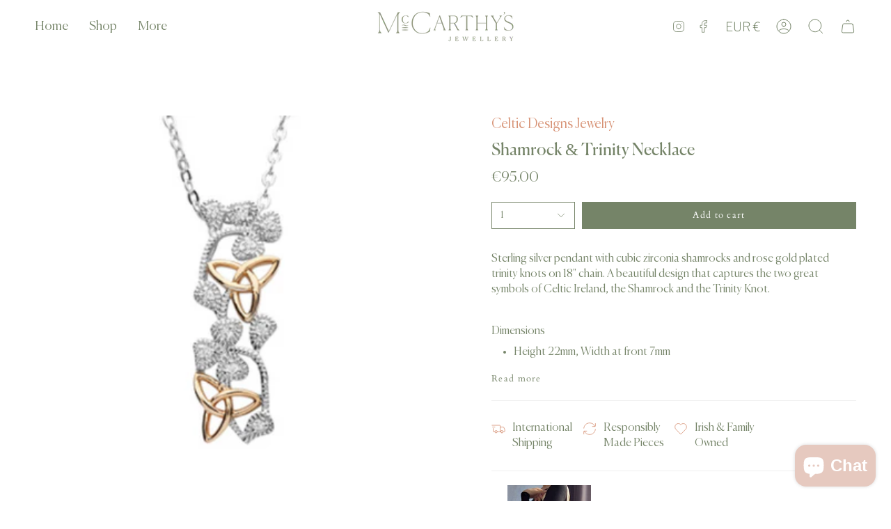

--- FILE ---
content_type: text/html; charset=utf-8
request_url: https://mccarthysjewellery.com/variants/45484139544893/?section_id=api-pickup-availability
body_size: 429
content:
<div id="shopify-section-api-pickup-availability" class="shopify-section">
<div class="pickup__preview pickup__preview--primary"><svg aria-hidden="true" focusable="false" role="presentation" class="icon icon-check" viewBox="0 0 24 24"><path d="m5 13 4 4L19 7" stroke="#000" stroke-linecap="round" stroke-linejoin="round"/></svg><div class="pickup__info"><p class="pickup__info__text">Pickup available at <strong>McCarthy&#39;s Jewellers</strong></p>
        <p class="pickup__info__timing">
          Available for pickup during open hours. Standard opening hours 9.30am-6pm Monday to Saturday, 1pm-5pm Sunday.
        </p>
        <button id="ShowPickupAvailabilityDrawer" class="pickup__button text-link" aria-haspopup="dialog" data-pickup-drawer-open>View store information
</button></div>
  </div>

  <div class="drawer" tabindex="-1" role="dialog" aria-modal="true" aria-labelledby="PickupAvailabilityHeading" data-pickup-drawer>
    <div class="drawer__inner">
      <div class="drawer__head">
        <h3 id="PickupAvailabilityHeading">Pickup options</h3>

        <button type="button" class="drawer__close" data-pickup-drawer-close aria-label="Close"><svg aria-hidden="true" focusable="false" role="presentation" class="icon icon-cancel" viewBox="0 0 24 24"><path d="M6.758 17.243 12.001 12m5.243-5.243L12 12m0 0L6.758 6.757M12.001 12l5.243 5.243" stroke="currentColor" stroke-linecap="round" stroke-linejoin="round"/></svg></button>
      </div>
  
      <div class="drawer__body" data-pickup-drawer-body>
        <div class="pickup__product__wrap">
          <p class="pickup__product__title">Shamrock &amp; Trinity Necklace</p></div>

        <ul class="pickup__list" role="list" data-store-availability-drawer-content><li class="pickup__list__item">
              <p class="strong"><svg aria-hidden="true" focusable="false" role="presentation" class="icon icon-check" viewBox="0 0 24 24"><path d="m5 13 4 4L19 7" stroke="#000" stroke-linecap="round" stroke-linejoin="round"/></svg>McCarthy&#39;s Jewellers
              </p><p class="small">
                  <em>Pickup available, available for pickup during open hours. standard opening hours 9.30am-6pm monday to saturday, 1pm-5pm sunday.</em>
                </p><address class="pickup__address">
                <p>8 Shop Street<br>Galway<br>Galway<br>H91 K152<br>Ireland</p>
<p>(091) 568 643</p></address>
            </li></ul>
      </div>
    </div>
    
    <span class="drawer__underlay" data-drawer-underlay></span>
  </div></div>

--- FILE ---
content_type: text/html; charset=utf-8
request_url: https://mccarthysjewellery.com/products/shamrock-amp-trinity-necklace?section_id=api-product-grid-item
body_size: 401
content:
<div id="shopify-section-api-product-grid-item" class="shopify-section">
<div data-api-content>
<div class="product-item large-up--one-quarter medium--one-quarter small--one-whole product-item--borderless product-item--centered product-item--outer-text product-item--has-quickbuy" id="product-item--api-product-grid-item-8380997730621" data-product-grid-item data-slide="||itemIndex||" data-slide-index="||itemIndex||">
  <div class="product-item__image" data-product-image>
    <a class="product-link" href="/products/shamrock-amp-trinity-necklace" aria-label="Shamrock &amp; Trinity Necklace" data-product-link="/products/shamrock-amp-trinity-necklace"><div class="product-item__bg" data-product-image-default><figure class="image-wrapper image-wrapper--cover lazy-image lazy-image--backfill is-loading" style="--aspect-ratio: 0.8333333333333334;" data-aos="img-in"
  data-aos-delay="||itemAosDelay||"
  data-aos-duration="800"
  data-aos-anchor="#product-item--api-product-grid-item-8380997730621"
  data-aos-easing="ease-out-quart"><img src="//mccarthysjewellery.com/cdn/shop/files/McCarthysearrings_6.png?v=1694612464&amp;width=800" alt="" srcset="//mccarthysjewellery.com/cdn/shop/files/McCarthysearrings_6.png?v=1694612464&amp;width=136 136w, //mccarthysjewellery.com/cdn/shop/files/McCarthysearrings_6.png?v=1694612464&amp;width=160 160w, //mccarthysjewellery.com/cdn/shop/files/McCarthysearrings_6.png?v=1694612464&amp;width=180 180w, //mccarthysjewellery.com/cdn/shop/files/McCarthysearrings_6.png?v=1694612464&amp;width=220 220w, //mccarthysjewellery.com/cdn/shop/files/McCarthysearrings_6.png?v=1694612464&amp;width=254 254w, //mccarthysjewellery.com/cdn/shop/files/McCarthysearrings_6.png?v=1694612464&amp;width=270 270w, //mccarthysjewellery.com/cdn/shop/files/McCarthysearrings_6.png?v=1694612464&amp;width=284 284w, //mccarthysjewellery.com/cdn/shop/files/McCarthysearrings_6.png?v=1694612464&amp;width=292 292w, //mccarthysjewellery.com/cdn/shop/files/McCarthysearrings_6.png?v=1694612464&amp;width=320 320w, //mccarthysjewellery.com/cdn/shop/files/McCarthysearrings_6.png?v=1694612464&amp;width=460 460w, //mccarthysjewellery.com/cdn/shop/files/McCarthysearrings_6.png?v=1694612464&amp;width=480 480w, //mccarthysjewellery.com/cdn/shop/files/McCarthysearrings_6.png?v=1694612464&amp;width=528 528w, //mccarthysjewellery.com/cdn/shop/files/McCarthysearrings_6.png?v=1694612464&amp;width=568 568w, //mccarthysjewellery.com/cdn/shop/files/McCarthysearrings_6.png?v=1694612464&amp;width=584 584w, //mccarthysjewellery.com/cdn/shop/files/McCarthysearrings_6.png?v=1694612464&amp;width=640 640w" width="800" height="800" loading="lazy" sizes="(min-width: 1400px) calc(25vw - 16px), (min-width: 750px) calc(33vw - 16px), (min-width: 480px) calc(50vw - 16px), calc(100vw - 32px)" class="fit-cover is-loading">
</figure>
&nbsp;</div></a>

    <quick-add-product>
      <div class="quick-add__holder" data-quick-add-holder="8380997730621">
        <button
          class="quick-add__button-mobile"
          type="button"
          tabindex="-1"
          data-quick-add-btn-mobile>
          <span class="visually-hidden">Quick add</span>
          <span class="btn__plus"></span>
          <span class="btn__added">&nbsp;</span>
          <span class="btn__loader">
            <svg height="18" width="18" class="svg-loader">
              <circle r="7" cx="9" cy="9" />
              <circle stroke-dasharray="87.96459430051421 87.96459430051421" r="7" cx="9" cy="9" />
            </svg>
          </span>
        </button>

        <button
          class="quick-add__button caps"
          type="button"
          data-focus-element
          data-quick-add-btn
          
          data-quick-add-variant="45484139544893"
          >
          <span class="btn__text">Quick add</span>
          <span class="btn__added">&nbsp;</span>
          <span class="btn__loader">
            <svg height="18" width="18" class="svg-loader">
              <circle r="7" cx="9" cy="9" />
              <circle stroke-dasharray="87.96459430051421 87.96459430051421" r="7" cx="9" cy="9" />
            </svg>
          </span>
          <span class="btn__error" data-message-error>&nbsp;</span>
        </button></div>
    </quick-add-product>
  </div>

  <div class="product-information" data-product-information>
    <div class="product-item__info">
      <a class="product-link" href="/products/shamrock-amp-trinity-necklace" aria-label="Shamrock &amp; Trinity Necklace" data-product-link="/products/shamrock-amp-trinity-necklace"><p class="product-item__title">Shamrock &amp; Trinity Necklace</p>

        <div class="product-item__price__holder"><div class="product-item__price" data-product-price><span class="price">
  
    <span class="new-price">
      
€95.00
</span>
    
  
</span>

          </div>
        </div>
      </a></div>
  </div>
</div></div></div>

--- FILE ---
content_type: text/css
request_url: https://mccarthysjewellery.com/cdn/shop/t/12/assets/font-settings.css?v=120719193355675502981759343109
body_size: 344
content:
@font-face{font-family:Cardo;font-weight:400;font-style:normal;font-display:swap;src:url(//mccarthysjewellery.com/cdn/fonts/cardo/cardo_n4.8d7bdd0369840597cbb62dc8a447619701d8d34a.woff2?h1=bWNjYXJ0aHlzLWpld2VsbGVyeS5hY2NvdW50Lm15c2hvcGlmeS5jb20&h2=bWNjYXJ0aHlzamV3ZWxsZXJ5LmNvbQ&hmac=3245e192c4bfd5335ed3c408d7fc03e6adee6c73b5a50b2d83ea24e9a0e15ef6) format("woff2"),url(//mccarthysjewellery.com/cdn/fonts/cardo/cardo_n4.23b63d1eff80cb5da813c4cccb6427058253ce24.woff?h1=bWNjYXJ0aHlzLWpld2VsbGVyeS5hY2NvdW50Lm15c2hvcGlmeS5jb20&h2=bWNjYXJ0aHlzamV3ZWxsZXJ5LmNvbQ&hmac=53e3c0a1ec393994e9099b386cacdcf99ff039115db5211e9788e4665c039d8d) format("woff")}@font-face{font-family:Libre Franklin;font-weight:100;font-style:normal;font-display:swap;src:url(//mccarthysjewellery.com/cdn/fonts/libre_franklin/librefranklin_n1.9f839789d6c6b5c467c54458436e9531bae765a9.woff2?h1=bWNjYXJ0aHlzLWpld2VsbGVyeS5hY2NvdW50Lm15c2hvcGlmeS5jb20&h2=bWNjYXJ0aHlzamV3ZWxsZXJ5LmNvbQ&hmac=bfcaec7fd5d04e3c8cbcea9896d686d0fb11a93d4a44e4e0a3e0177beec8a5c9) format("woff2"),url(//mccarthysjewellery.com/cdn/fonts/libre_franklin/librefranklin_n1.26997ce8e37eecab80019fbfa59382ab803089c9.woff?h1=bWNjYXJ0aHlzLWpld2VsbGVyeS5hY2NvdW50Lm15c2hvcGlmeS5jb20&h2=bWNjYXJ0aHlzamV3ZWxsZXJ5LmNvbQ&hmac=a8585616c6420af5f74825827f615b1c4d09e261b8bdb0bd9ff33b2745341a70) format("woff")}@font-face{font-family:Cardo;font-weight:400;font-style:normal;font-display:swap;src:url(//mccarthysjewellery.com/cdn/fonts/cardo/cardo_n4.8d7bdd0369840597cbb62dc8a447619701d8d34a.woff2?h1=bWNjYXJ0aHlzLWpld2VsbGVyeS5hY2NvdW50Lm15c2hvcGlmeS5jb20&h2=bWNjYXJ0aHlzamV3ZWxsZXJ5LmNvbQ&hmac=3245e192c4bfd5335ed3c408d7fc03e6adee6c73b5a50b2d83ea24e9a0e15ef6) format("woff2"),url(//mccarthysjewellery.com/cdn/fonts/cardo/cardo_n4.23b63d1eff80cb5da813c4cccb6427058253ce24.woff?h1=bWNjYXJ0aHlzLWpld2VsbGVyeS5hY2NvdW50Lm15c2hvcGlmeS5jb20&h2=bWNjYXJ0aHlzamV3ZWxsZXJ5LmNvbQ&hmac=53e3c0a1ec393994e9099b386cacdcf99ff039115db5211e9788e4665c039d8d) format("woff")}@font-face{font-family:Cardo;font-weight:700;font-style:normal;font-display:swap;src:url(//mccarthysjewellery.com/cdn/fonts/cardo/cardo_n7.d1764502b55968f897125797ed59f6abd5dc8593.woff2?h1=bWNjYXJ0aHlzLWpld2VsbGVyeS5hY2NvdW50Lm15c2hvcGlmeS5jb20&h2=bWNjYXJ0aHlzamV3ZWxsZXJ5LmNvbQ&hmac=36fe960bceb03875bd7203668249c441bff02a434c95b9069e2c022c37bcca64) format("woff2"),url(//mccarthysjewellery.com/cdn/fonts/cardo/cardo_n7.b5d64d4147ade913d679fed9918dc44cbe8121d2.woff?h1=bWNjYXJ0aHlzLWpld2VsbGVyeS5hY2NvdW50Lm15c2hvcGlmeS5jb20&h2=bWNjYXJ0aHlzamV3ZWxsZXJ5LmNvbQ&hmac=8de5bb93f6dab8389d182d8c675c2f500dbdf2c7f32cba9d36041bec0c9417a0) format("woff")}@font-face{font-family:Libre Franklin;font-weight:200;font-style:normal;font-display:swap;src:url(//mccarthysjewellery.com/cdn/fonts/libre_franklin/librefranklin_n2.c86e716a2be165802fc4b8d1e688676c672bd1c7.woff2?h1=bWNjYXJ0aHlzLWpld2VsbGVyeS5hY2NvdW50Lm15c2hvcGlmeS5jb20&h2=bWNjYXJ0aHlzamV3ZWxsZXJ5LmNvbQ&hmac=7a9b49fd5a3a6c81b9ddf80078a66bfed6bc0c641abe4b5ab881a057c30be47c) format("woff2"),url(//mccarthysjewellery.com/cdn/fonts/libre_franklin/librefranklin_n2.eae702ae4801110c0c4af246465db068f9a1af3a.woff?h1=bWNjYXJ0aHlzLWpld2VsbGVyeS5hY2NvdW50Lm15c2hvcGlmeS5jb20&h2=bWNjYXJ0aHlzamV3ZWxsZXJ5LmNvbQ&hmac=85c7ee9ffc7c0a2913598c3c70f1764893a651b1105c119bec0a085097476381) format("woff")}@font-face{font-family:Libre Franklin;font-weight:100;font-style:italic;font-display:swap;src:url(//mccarthysjewellery.com/cdn/fonts/libre_franklin/librefranklin_i1.1cafaada0a780070d69a27ef0f2ece2375ce37c5.woff2?h1=bWNjYXJ0aHlzLWpld2VsbGVyeS5hY2NvdW50Lm15c2hvcGlmeS5jb20&h2=bWNjYXJ0aHlzamV3ZWxsZXJ5LmNvbQ&hmac=2270fa17a01ea770cdb7cf24c9b379e5f0cf5fc34224c628f40b3290ed736c3a) format("woff2"),url(//mccarthysjewellery.com/cdn/fonts/libre_franklin/librefranklin_i1.6a421ecb629ff87b20d983705535824b24e51539.woff?h1=bWNjYXJ0aHlzLWpld2VsbGVyeS5hY2NvdW50Lm15c2hvcGlmeS5jb20&h2=bWNjYXJ0aHlzamV3ZWxsZXJ5LmNvbQ&hmac=e6776c637625b0ed998ce10cb05f0c1ea65ea83df360f88a4d14dee92fccb68d) format("woff")}@font-face{font-family:Libre Franklin;font-weight:200;font-style:italic;font-display:swap;src:url(//mccarthysjewellery.com/cdn/fonts/libre_franklin/librefranklin_i2.4d09561e8ff553baf5d2872e15b68afd7057ad25.woff2?h1=bWNjYXJ0aHlzLWpld2VsbGVyeS5hY2NvdW50Lm15c2hvcGlmeS5jb20&h2=bWNjYXJ0aHlzamV3ZWxsZXJ5LmNvbQ&hmac=24fd27665839c03ad4e35ec9f4b99b13647d4d6937d0506a04e2c849b271a9b7) format("woff2"),url(//mccarthysjewellery.com/cdn/fonts/libre_franklin/librefranklin_i2.cf88c1f057610262e005dfe9f0a9dace12e491dd.woff?h1=bWNjYXJ0aHlzLWpld2VsbGVyeS5hY2NvdW50Lm15c2hvcGlmeS5jb20&h2=bWNjYXJ0aHlzamV3ZWxsZXJ5LmNvbQ&hmac=521da742ff865ea83cb8dd98c6240129153f22173dc1261adca7e4d275586116) format("woff")}
/*# sourceMappingURL=/cdn/shop/t/12/assets/font-settings.css.map?v=120719193355675502981759343109 */


--- FILE ---
content_type: text/javascript; charset=utf-8
request_url: https://mccarthysjewellery.com/products/shamrock-amp-trinity-necklace.js
body_size: 997
content:
{"id":8380997730621,"title":"Shamrock \u0026 Trinity Necklace","handle":"shamrock-amp-trinity-necklace","description":"\u003cp class=\"\" style=\"white-space: pre-wrap;\"\u003eSterling silver pendant with cubic zirconia shamrocks and rose gold plated trinity knots on 18\" chain. A beautiful design that captures the two great symbols of Celtic Ireland, the Shamrock and the Trinity Knot.\u003c\/p\u003e\n\u003cp class=\"\" style=\"white-space: pre-wrap;\"\u003e \u003c\/p\u003e\n\u003cp\u003e\u003cspan data-mce-fragment=\"1\"\u003eDimensions\u003c\/span\u003e\u003c\/p\u003e\n\u003cul\u003e\n\u003cli\u003e\u003cspan data-mce-fragment=\"1\"\u003eHeight 22mm, Width at front 7mm\u003c\/span\u003e\u003c\/li\u003e\n\u003c\/ul\u003e\n\u003cp\u003e\u003cspan data-mce-fragment=\"1\"\u003eMaterials\u003c\/span\u003e\u003c\/p\u003e\n\u003cul\u003e\n\u003cli\u003e\u003cspan data-mce-fragment=\"1\"\u003eSterling silver and rose gold plated\u003c\/span\u003e\u003c\/li\u003e\n\u003cli\u003e\u003cspan data-mce-fragment=\"1\"\u003eCubic zirconia\u003c\/span\u003e\u003c\/li\u003e\n\u003c\/ul\u003e","published_at":"2023-06-21T12:54:51+01:00","created_at":"2023-06-21T12:54:51+01:00","vendor":"Celtic Designs Jewelry","type":"Necklaces","tags":["celtic","cubic zirconia","galway","gold","irish","irish brand","irish design","irish made","irishmade","mccarthys","necklace","Necklaces","rose gold","rose gold plated","shamrock","silver","sterling silver","trinity knot"],"price":9500,"price_min":9500,"price_max":9500,"available":true,"price_varies":false,"compare_at_price":null,"compare_at_price_min":0,"compare_at_price_max":0,"compare_at_price_varies":false,"variants":[{"id":45484139544893,"title":"Default Title","option1":"Default Title","option2":null,"option3":null,"sku":"MC0201","requires_shipping":true,"taxable":false,"featured_image":null,"available":true,"name":"Shamrock \u0026 Trinity Necklace","public_title":null,"options":["Default Title"],"price":9500,"weight":0,"compare_at_price":null,"inventory_management":"shopify","barcode":"0609851412231","requires_selling_plan":false,"selling_plan_allocations":[]}],"images":["\/\/cdn.shopify.com\/s\/files\/1\/0732\/5188\/1277\/files\/McCarthysearrings_6.png?v=1694612464"],"featured_image":"\/\/cdn.shopify.com\/s\/files\/1\/0732\/5188\/1277\/files\/McCarthysearrings_6.png?v=1694612464","options":[{"name":"Title","position":1,"values":["Default Title"]}],"url":"\/products\/shamrock-amp-trinity-necklace","media":[{"alt":null,"id":34893189579069,"position":1,"preview_image":{"aspect_ratio":1.0,"height":800,"width":800,"src":"https:\/\/cdn.shopify.com\/s\/files\/1\/0732\/5188\/1277\/files\/McCarthysearrings_6.png?v=1694612464"},"aspect_ratio":1.0,"height":800,"media_type":"image","src":"https:\/\/cdn.shopify.com\/s\/files\/1\/0732\/5188\/1277\/files\/McCarthysearrings_6.png?v=1694612464","width":800}],"requires_selling_plan":false,"selling_plan_groups":[]}